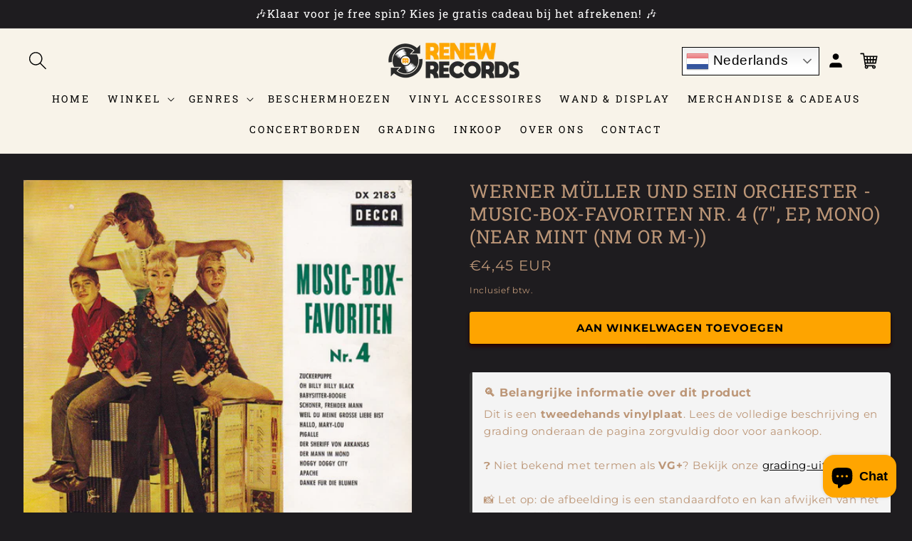

--- FILE ---
content_type: text/css
request_url: https://www.renewrecords.nl/cdn/shop/t/36/assets/custom.css?v=7032017789860455741766818586
body_size: 12103
content:
.slick-slider{position:relative;display:block;box-sizing:border-box;-webkit-user-select:none;-moz-user-select:none;-ms-user-select:none;user-select:none;-webkit-touch-callout:none;-khtml-user-select:none;-ms-touch-action:pan-y;touch-action:pan-y;-webkit-tap-highlight-color:transparent}.slick-list{position:relative;display:block;overflow:hidden;margin:0;padding:0}.slick-list:focus{outline:0}.slick-list.dragging{cursor:pointer;cursor:hand}.slick-slider .slick-list,.slick-slider .slick-track{-webkit-transform:translate3d(0,0,0);-moz-transform:translate3d(0,0,0);-ms-transform:translate3d(0,0,0);-o-transform:translate3d(0,0,0);transform:translateZ(0)}.slick-track{position:relative;top:0;left:0;display:block;margin-left:auto;margin-right:auto}.slick-track:after,.slick-track:before{display:table;content:""}.slick-track:after{clear:both}.slick-loading .slick-track{visibility:hidden}.slick-slide{display:none;float:left;height:100%;min-height:1px}[dir=rtl] .slick-slide{float:right}.slick-slide img{display:block}.slick-slide.slick-loading img{display:none}.slick-slide.dragging img{pointer-events:none}.slick-initialized .slick-slide{display:block}.slick-loading .slick-slide{visibility:hidden}.slick-vertical .slick-slide{display:block;height:auto;border:1px solid transparent}.slick-arrow.slick-hidden{display:none}@charset "UTF-8";.slick-loading .slick-list{background:#fff url(ajax-loader.gif) center center no-repeat}@font-face{font-family:slick;font-weight:400;font-style:normal;src:url(fonts/slick.eot);src:url(fonts/slick.eot?#iefix) format("embedded-opentype"),url(fonts/slick.woff) format("woff"),url(fonts/slick.ttf) format("truetype"),url(fonts/slick.svg#slick) format("svg")}.slick-next,.slick-prev{font-size:0;line-height:0;position:absolute;top:50%;display:block;width:20px;height:20px;padding:0;-webkit-transform:translate(0,-50%);-ms-transform:translate(0,-50%);transform:translateY(-50%);cursor:pointer;color:transparent;border:none;outline:0;background:0 0}.slick-next:focus,.slick-next:hover,.slick-prev:focus,.slick-prev:hover{color:transparent;outline:0;background:0 0}.slick-next:focus:before,.slick-next:hover:before,.slick-prev:focus:before,.slick-prev:hover:before{opacity:1}.slick-next.slick-disabled:before,.slick-prev.slick-disabled:before{opacity:.25}.slick-next:before,.slick-prev:before{font-family:slick;font-size:20px;line-height:1;opacity:.75;color:#fff;-webkit-font-smoothing:antialiased;-moz-osx-font-smoothing:grayscale}.slick-prev{left:-25px}[dir=rtl] .slick-prev{right:-25px;left:auto}.slick-prev:before{content:"\2190"}[dir=rtl] .slick-prev:before{content:"\2192"}.slick-next{right:-25px}[dir=rtl] .slick-next{right:auto;left:-25px}.slick-next:before{content:"\2192"}[dir=rtl] .slick-next:before{content:"\2190"}.slick-dotted.slick-slider{margin-bottom:30px}.slick-dots{position:absolute;bottom:-25px;display:block;width:100%;padding:0;margin:0;list-style:none;text-align:center}.slick-dots li{position:relative;display:inline-block;width:20px;height:20px;margin:0 5px;padding:0;cursor:pointer}.slick-dots li button{font-size:0;line-height:0;display:block;width:20px;height:20px;padding:5px;cursor:pointer;color:transparent;border:0;outline:0;background:0 0}.slick-dots li button:focus,.slick-dots li button:hover{outline:0}.slick-dots li button:focus:before,.slick-dots li button:hover:before{opacity:1}.slick-dots li button:before{font-family:slick;font-size:6px;line-height:20px;position:absolute;top:0;left:0;width:20px;height:20px;content:"\2022";text-align:center;opacity:.25;color:#000;-webkit-font-smoothing:antialiased;-moz-osx-font-smoothing:grayscale}.slick-dots li.slick-active button:before{opacity:.75;color:#000}:root{--f-spinner-width: 36px;--f-spinner-height: 36px;--f-spinner-color-1: rgba(0, 0, 0, .1);--f-spinner-color-2: rgba(17, 24, 28, .8);--f-spinner-stroke: 2.75}.f-spinner{margin:auto;padding:0;width:var(--f-spinner-width);height:var(--f-spinner-height)}.f-spinner svg{width:100%;height:100%;vertical-align:top;animation:f-spinner-rotate 2s linear infinite}.f-spinner svg *{stroke-width:var(--f-spinner-stroke);fill:none}.f-spinner svg *:first-child{stroke:var(--f-spinner-color-1)}.f-spinner svg *:last-child{stroke:var(--f-spinner-color-2);animation:f-spinner-dash 2s ease-in-out infinite}@keyframes f-spinner-rotate{to{transform:rotate(360deg)}}@keyframes f-spinner-dash{0%{stroke-dasharray:1,150;stroke-dashoffset:0}50%{stroke-dasharray:90,150;stroke-dashoffset:-35}to{stroke-dasharray:90,150;stroke-dashoffset:-124}}.f-throwOutUp{animation:var(--f-throw-out-duration, .175s) ease-out both f-throwOutUp}.f-throwOutDown{animation:var(--f-throw-out-duration, .175s) ease-out both f-throwOutDown}@keyframes f-throwOutUp{to{transform:translate3d(0,calc(var(--f-throw-out-distance, 150px) * -1),0);opacity:0}}@keyframes f-throwOutDown{to{transform:translate3d(0,var(--f-throw-out-distance, 150px),0);opacity:0}}.f-zoomInUp{animation:var(--f-transition-duration, .2s) ease .1s both f-zoomInUp}.f-zoomOutDown{animation:var(--f-transition-duration, .2s) ease both f-zoomOutDown}@keyframes f-zoomInUp{0%{transform:scale(.975) translate3d(0,16px,0);opacity:0}to{transform:scale(1) translateZ(0);opacity:1}}@keyframes f-zoomOutDown{to{transform:scale(.975) translate3d(0,16px,0);opacity:0}}.f-fadeIn{animation:var(--f-transition-duration, .2s) var(--f-transition-easing, ease) var(--f-transition-delay, 0s) both f-fadeIn;z-index:2}.f-fadeOut{animation:var(--f-transition-duration, .2s) var(--f-transition-easing, ease) var(--f-transition-delay, 0s) both f-fadeOut;z-index:1}@keyframes f-fadeIn{0%{opacity:0}to{opacity:1}}@keyframes f-fadeOut{to{opacity:0}}.f-fadeFastIn{animation:var(--f-transition-duration, .2s) ease-out both f-fadeFastIn;z-index:2}.f-fadeFastOut{animation:var(--f-transition-duration, .1s) ease-out both f-fadeFastOut;z-index:2}@keyframes f-fadeFastIn{0%{opacity:.75}to{opacity:1}}@keyframes f-fadeFastOut{to{opacity:0}}.f-fadeSlowIn{animation:var(--f-transition-duration, .5s) ease both f-fadeSlowIn;z-index:2}.f-fadeSlowOut{animation:var(--f-transition-duration, .5s) ease both f-fadeSlowOut;z-index:1}@keyframes f-fadeSlowIn{0%{opacity:0}to{opacity:1}}@keyframes f-fadeSlowOut{to{opacity:0}}.f-crossfadeIn{animation:var(--f-transition-duration, .2s) ease-out both f-crossfadeIn;z-index:2}.f-crossfadeOut{animation:calc(var(--f-transition-duration, .2s)*.5) linear .1s both f-crossfadeOut;z-index:1}@keyframes f-crossfadeIn{0%{opacity:0}to{opacity:1}}@keyframes f-crossfadeOut{to{opacity:0}}.f-slideIn.from-next{animation:var(--f-transition-duration, .85s) cubic-bezier(.16,1,.3,1) f-slideInNext}.f-slideIn.from-prev{animation:var(--f-transition-duration, .85s) cubic-bezier(.16,1,.3,1) f-slideInPrev}.f-slideOut.to-next{animation:var(--f-transition-duration, .85s) cubic-bezier(.16,1,.3,1) f-slideOutNext}.f-slideOut.to-prev{animation:var(--f-transition-duration, .85s) cubic-bezier(.16,1,.3,1) f-slideOutPrev}@keyframes f-slideInPrev{0%{transform:translate(100%)}to{transform:translateZ(0)}}@keyframes f-slideInNext{0%{transform:translate(-100%)}to{transform:translateZ(0)}}@keyframes f-slideOutNext{to{transform:translate(-100%)}}@keyframes f-slideOutPrev{to{transform:translate(100%)}}.f-classicIn.from-next{animation:var(--f-transition-duration, .85s) cubic-bezier(.16,1,.3,1) f-classicInNext;z-index:2}.f-classicIn.from-prev{animation:var(--f-transition-duration, .85s) cubic-bezier(.16,1,.3,1) f-classicInPrev;z-index:2}.f-classicOut.to-next{animation:var(--f-transition-duration, .85s) cubic-bezier(.16,1,.3,1) f-classicOutNext;z-index:1}.f-classicOut.to-prev{animation:var(--f-transition-duration, .85s) cubic-bezier(.16,1,.3,1) f-classicOutPrev;z-index:1}@keyframes f-classicInNext{0%{transform:translate(-75px);opacity:0}to{transform:translateZ(0);opacity:1}}@keyframes f-classicInPrev{0%{transform:translate(75px);opacity:0}to{transform:translateZ(0);opacity:1}}@keyframes f-classicOutNext{to{transform:translate(-75px);opacity:0}}@keyframes f-classicOutPrev{to{transform:translate(75px);opacity:0}}:root{--f-button-width: 40px;--f-button-height: 40px;--f-button-border: 0;--f-button-border-radius: 0;--f-button-color: #374151;--f-button-bg: #f8f8f8;--f-button-hover-bg: #e0e0e0;--f-button-active-bg: #d0d0d0;--f-button-shadow: none;--f-button-transition: all .15s ease;--f-button-transform: none;--f-button-svg-width: 20px;--f-button-svg-height: 20px;--f-button-svg-stroke-width: 1.5;--f-button-svg-fill: none;--f-button-svg-filter: none;--f-button-svg-disabled-opacity: .65}.f-button{display:flex;justify-content:center;align-items:center;box-sizing:content-box;position:relative;margin:0;padding:0;width:var(--f-button-width);height:var(--f-button-height);border:var(--f-button-border);border-radius:var(--f-button-border-radius);color:var(--f-button-color);background:var(--f-button-bg);box-shadow:var(--f-button-shadow);pointer-events:all;cursor:pointer;transition:var(--f-button-transition)}@media (hover: hover){.f-button:hover:not([disabled]){color:var(--f-button-hover-color);background-color:var(--f-button-hover-bg)}}.f-button:active:not([disabled]){background-color:var(--f-button-active-bg)}.f-button:focus:not(:focus-visible){outline:none}.f-button:focus-visible{outline:none;box-shadow:inset 0 0 0 var(--f-button-outline, 2px) var(--f-button-outline-color, var(--f-button-color))}.f-button svg{width:var(--f-button-svg-width);height:var(--f-button-svg-height);fill:var(--f-button-svg-fill);stroke:currentColor;stroke-width:var(--f-button-svg-stroke-width);stroke-linecap:round;stroke-linejoin:round;transition:opacity .15s ease;transform:var(--f-button-transform);filter:var(--f-button-svg-filter);pointer-events:none}.f-button[disabled]{cursor:default}.f-button[disabled] svg{opacity:var(--f-button-svg-disabled-opacity)}.f-carousel__nav .f-button.is-prev,.f-carousel__nav .f-button.is-next,.fancybox__nav .f-button.is-prev,.fancybox__nav .f-button.is-next{position:absolute;z-index:1}.is-horizontal .f-carousel__nav .f-button.is-prev,.is-horizontal .f-carousel__nav .f-button.is-next,.is-horizontal .fancybox__nav .f-button.is-prev,.is-horizontal .fancybox__nav .f-button.is-next{top:50%;transform:translateY(-50%)}.is-horizontal .f-carousel__nav .f-button.is-prev,.is-horizontal .fancybox__nav .f-button.is-prev{left:var(--f-button-prev-pos)}.is-horizontal .f-carousel__nav .f-button.is-next,.is-horizontal .fancybox__nav .f-button.is-next{right:var(--f-button-next-pos)}.is-horizontal.is-rtl .f-carousel__nav .f-button.is-prev,.is-horizontal.is-rtl .fancybox__nav .f-button.is-prev{left:auto;right:var(--f-button-next-pos)}.is-horizontal.is-rtl .f-carousel__nav .f-button.is-next,.is-horizontal.is-rtl .fancybox__nav .f-button.is-next{right:auto;left:var(--f-button-prev-pos)}.is-vertical .f-carousel__nav .f-button.is-prev,.is-vertical .f-carousel__nav .f-button.is-next,.is-vertical .fancybox__nav .f-button.is-prev,.is-vertical .fancybox__nav .f-button.is-next{top:auto;left:50%;transform:translate(-50%)}.is-vertical .f-carousel__nav .f-button.is-prev,.is-vertical .fancybox__nav .f-button.is-prev{top:var(--f-button-next-pos)}.is-vertical .f-carousel__nav .f-button.is-next,.is-vertical .fancybox__nav .f-button.is-next{bottom:var(--f-button-next-pos)}.is-vertical .f-carousel__nav .f-button.is-prev svg,.is-vertical .f-carousel__nav .f-button.is-next svg,.is-vertical .fancybox__nav .f-button.is-prev svg,.is-vertical .fancybox__nav .f-button.is-next svg{transform:rotate(90deg)}.f-carousel__nav .f-button:disabled,.fancybox__nav .f-button:disabled{pointer-events:none}html.with-fancybox{width:auto;overflow:visible;scroll-behavior:auto}html.with-fancybox body{touch-action:none}html.with-fancybox body.hide-scrollbar{width:auto;margin-right:calc(var(--fancybox-body-margin, 0px) + var(--fancybox-scrollbar-compensate, 0px));overflow:hidden!important;overscroll-behavior-y:none}.fancybox__container{--fancybox-color: #dbdbdb;--fancybox-hover-color: #fff;--fancybox-bg: rgba(24, 24, 27, .98);--fancybox-slide-gap: 10px;--f-spinner-width: 50px;--f-spinner-height: 50px;--f-spinner-color-1: rgba(255, 255, 255, .1);--f-spinner-color-2: #bbb;--f-spinner-stroke: 3.65;position:fixed;top:0;left:0;bottom:0;right:0;direction:ltr;display:flex;flex-direction:column;box-sizing:border-box;margin:0;padding:0;color:#f8f8f8;-webkit-tap-highlight-color:rgba(0,0,0,0);overflow:visible;z-index:var(--fancybox-zIndex, 1050);outline:none;transform-origin:top left;-webkit-text-size-adjust:100%;-moz-text-size-adjust:none;-ms-text-size-adjust:100%;text-size-adjust:100%;overscroll-behavior-y:contain}.fancybox__container *,.fancybox__container *:before,.fancybox__container *:after{box-sizing:inherit}.fancybox__container::backdrop{background-color:#0000}.fancybox__backdrop{position:fixed;top:0;left:0;bottom:0;right:0;z-index:-1;background:var(--fancybox-bg);opacity:var(--fancybox-opacity, 1);will-change:opacity}.fancybox__carousel{position:relative;box-sizing:border-box;flex:1;min-height:0;z-index:10;overflow-y:visible;overflow-x:clip}.fancybox__viewport{width:100%;height:100%}.fancybox__viewport.is-draggable{cursor:move;cursor:grab}.fancybox__viewport.is-dragging{cursor:move;cursor:grabbing}.fancybox__track{display:flex;margin:0 auto;height:100%}.fancybox__slide{flex:0 0 auto;position:relative;display:flex;flex-direction:column;align-items:center;width:100%;height:100%;margin:0 var(--fancybox-slide-gap) 0 0;padding:4px;overflow:auto;overscroll-behavior:contain;transform:translateZ(0);backface-visibility:hidden}.fancybox__container:not(.is-compact) .fancybox__slide.has-close-btn{padding-top:40px}.fancybox__slide.has-iframe,.fancybox__slide.has-video,.fancybox__slide.has-html5video,.fancybox__slide.has-image{overflow:hidden}.fancybox__slide.has-image.is-animating,.fancybox__slide.has-image.is-selected{overflow:visible}.fancybox__slide:before,.fancybox__slide:after{content:"";flex:0 0 0;margin:auto}.fancybox__backdrop:empty,.fancybox__viewport:empty,.fancybox__track:empty,.fancybox__slide:empty{display:block}.fancybox__content{align-self:center;display:flex;flex-direction:column;position:relative;margin:0;padding:2rem;max-width:100%;color:var(--fancybox-content-color, #374151);background:var(--fancybox-content-bg, #fff);cursor:default;border-radius:0;z-index:20}.is-loading .fancybox__content{opacity:0}.is-draggable .fancybox__content{cursor:move;cursor:grab}.can-zoom_in .fancybox__content{cursor:zoom-in}.can-zoom_out .fancybox__content{cursor:zoom-out}.is-dragging .fancybox__content{cursor:move;cursor:grabbing}.fancybox__content [data-selectable],.fancybox__content [contenteditable]{cursor:auto}.fancybox__slide.has-image>.fancybox__content{padding:0;background:#0000;min-height:1px;background-repeat:no-repeat;background-size:contain;background-position:center center;transition:none;transform:translateZ(0);backface-visibility:hidden}.fancybox__slide.has-image>.fancybox__content>picture>img{width:100%;height:auto;max-height:100%}.is-animating .fancybox__content,.is-dragging .fancybox__content{will-change:transform,width,height}.fancybox-image{margin:auto;display:block;width:100%;height:100%;min-height:0;object-fit:contain;-webkit-user-select:none;user-select:none;filter:blur(0px)}.fancybox__caption{align-self:center;max-width:100%;flex-shrink:0;margin:0;padding:14px 0 4px;overflow-wrap:anywhere;line-height:1.375;color:var(--fancybox-color, currentColor);opacity:var(--fancybox-opacity, 1);cursor:auto;visibility:visible}.is-loading .fancybox__caption,.is-closing .fancybox__caption{opacity:0;visibility:hidden}.is-compact .fancybox__caption{padding-bottom:0}.f-button.is-close-btn{--f-button-svg-stroke-width: 2;position:absolute;top:0;right:8px;z-index:40}.fancybox__content>.f-button.is-close-btn{--f-button-width: 34px;--f-button-height: 34px;--f-button-border-radius: 4px;--f-button-color: var(--fancybox-color, #fff);--f-button-hover-color: var(--fancybox-color, #fff);--f-button-bg: transparent;--f-button-hover-bg: transparent;--f-button-active-bg: transparent;--f-button-svg-width: 22px;--f-button-svg-height: 22px;position:absolute;top:-38px;right:0;opacity:.75}.is-loading .fancybox__content>.f-button.is-close-btn{visibility:hidden}.is-zooming-out .fancybox__content>.f-button.is-close-btn{visibility:hidden}.fancybox__content>.f-button.is-close-btn:hover{opacity:1}.fancybox__footer{padding:0;margin:0;position:relative}.fancybox__footer .fancybox__caption{width:100%;padding:24px;opacity:var(--fancybox-opacity, 1);transition:all .25s ease}.is-compact .fancybox__footer{position:absolute;bottom:0;left:0;right:0;z-index:20;background:#18181b80}.is-compact .fancybox__footer .fancybox__caption{padding:12px}.is-compact .fancybox__content>.f-button.is-close-btn{--f-button-border-radius: 50%;--f-button-color: #fff;--f-button-hover-color: #fff;--f-button-outline-color: #000;--f-button-bg: rgba(0, 0, 0, .6);--f-button-active-bg: rgba(0, 0, 0, .6);--f-button-hover-bg: rgba(0, 0, 0, .6);--f-button-svg-width: 18px;--f-button-svg-height: 18px;--f-button-svg-filter: none;top:5px;right:5px}.fancybox__nav{--f-button-width: 50px;--f-button-height: 50px;--f-button-border: 0;--f-button-border-radius: 50%;--f-button-color: var(--fancybox-color);--f-button-hover-color: var(--fancybox-hover-color);--f-button-bg: transparent;--f-button-hover-bg: rgba(24, 24, 27, .3);--f-button-active-bg: rgba(24, 24, 27, .5);--f-button-shadow: none;--f-button-transition: all .15s ease;--f-button-transform: none;--f-button-svg-width: 26px;--f-button-svg-height: 26px;--f-button-svg-stroke-width: 2.5;--f-button-svg-fill: none;--f-button-svg-filter: drop-shadow(1px 1px 1px rgba(24, 24, 27, .5));--f-button-svg-disabled-opacity: .65;--f-button-next-pos: 1rem;--f-button-prev-pos: 1rem;opacity:var(--fancybox-opacity, 1)}.fancybox__nav .f-button:before{position:absolute;content:"";top:-30px;right:-20px;left:-20px;bottom:-30px;z-index:1}.is-idle .fancybox__nav{animation:.15s ease-out both f-fadeOut}.is-idle.is-compact .fancybox__footer{pointer-events:none;animation:.15s ease-out both f-fadeOut}.fancybox__slide>.f-spinner{position:absolute;top:50%;left:50%;margin:var(--f-spinner-top, calc(var(--f-spinner-width) * -.5)) 0 0 var(--f-spinner-left, calc(var(--f-spinner-height) * -.5));z-index:30;cursor:pointer}.fancybox-protected{position:absolute;top:0;left:0;right:0;bottom:0;z-index:40;-webkit-user-select:none;user-select:none}.fancybox-ghost{position:absolute;top:0;left:0;width:100%;height:100%;min-height:0;object-fit:contain;z-index:40;-webkit-user-select:none;user-select:none;pointer-events:none}.fancybox-focus-guard{outline:none;opacity:0;position:fixed;pointer-events:none}.fancybox__container:not([aria-hidden]){opacity:0}.fancybox__container.is-animated[aria-hidden=false]>*:not(.fancybox__backdrop,.fancybox__carousel),.fancybox__container.is-animated[aria-hidden=false] .fancybox__carousel>*:not(.fancybox__viewport),.fancybox__container.is-animated[aria-hidden=false] .fancybox__slide>*:not(.fancybox__content){animation:var(--f-interface-enter-duration, .25s) ease .1s backwards f-fadeIn}.fancybox__container.is-animated[aria-hidden=false] .fancybox__backdrop{animation:var(--f-backdrop-enter-duration, .35s) ease backwards f-fadeIn}.fancybox__container.is-animated[aria-hidden=true]>*:not(.fancybox__backdrop,.fancybox__carousel),.fancybox__container.is-animated[aria-hidden=true] .fancybox__carousel>*:not(.fancybox__viewport),.fancybox__container.is-animated[aria-hidden=true] .fancybox__slide>*:not(.fancybox__content){animation:var(--f-interface-exit-duration, .15s) ease forwards f-fadeOut}.fancybox__container.is-animated[aria-hidden=true] .fancybox__backdrop{animation:var(--f-backdrop-exit-duration, .35s) ease forwards f-fadeOut}.has-iframe .fancybox__content,.has-map .fancybox__content,.has-pdf .fancybox__content,.has-youtube .fancybox__content,.has-vimeo .fancybox__content,.has-html5video .fancybox__content{max-width:100%;flex-shrink:1;min-height:1px;overflow:visible}.has-iframe .fancybox__content,.has-map .fancybox__content,.has-pdf .fancybox__content{width:calc(100% - 120px);height:90%}.fancybox__container.is-compact .has-iframe .fancybox__content,.fancybox__container.is-compact .has-map .fancybox__content,.fancybox__container.is-compact .has-pdf .fancybox__content{width:100%;height:100%}.has-youtube .fancybox__content,.has-vimeo .fancybox__content,.has-html5video .fancybox__content{width:960px;height:540px;max-width:100%;max-height:100%}.has-map .fancybox__content,.has-pdf .fancybox__content,.has-youtube .fancybox__content,.has-vimeo .fancybox__content,.has-html5video .fancybox__content{padding:0;background:#18181be6;color:#fff}.has-map .fancybox__content{background:#e5e3df}.fancybox__html5video,.fancybox__iframe{border:0;display:block;height:100%;width:100%;background:#0000}.fancybox-placeholder{border:0!important;clip:rect(1px,1px,1px,1px)!important;-webkit-clip-path:inset(50%)!important;clip-path:inset(50%)!important;height:1px!important;margin:-1px!important;overflow:hidden!important;padding:0!important;position:absolute!important;width:1px!important;white-space:nowrap!important}.f-carousel__thumbs{--f-thumb-width: 96px;--f-thumb-height: 72px;--f-thumb-outline: 0;--f-thumb-outline-color: #5eb0ef;--f-thumb-opacity: 1;--f-thumb-hover-opacity: 1;--f-thumb-selected-opacity: 1;--f-thumb-border-radius: 2px;--f-thumb-offset: 0px;--f-button-next-pos: 0;--f-button-prev-pos: 0}.f-carousel__thumbs.is-classic{--f-thumb-gap: 8px;--f-thumb-opacity: .5;--f-thumb-hover-opacity: 1;--f-thumb-selected-opacity: 1}.f-carousel__thumbs.is-modern{--f-thumb-gap: 4px;--f-thumb-extra-gap: 16px;--f-thumb-clip-width: 46px}.f-thumbs{position:relative;flex:0 0 auto;margin:0;overflow:hidden;-webkit-tap-highlight-color:rgba(0,0,0,0);-webkit-user-select:none;user-select:none;perspective:1000px;transform:translateZ(0)}.f-thumbs .f-spinner{position:absolute;top:0;left:0;width:100%;height:100%;border-radius:2px;background-image:linear-gradient(#ebeff2,#e2e8f0);z-index:-1}.f-thumbs .f-spinner svg{display:none}.f-thumbs.is-vertical{height:100%}.f-thumbs__viewport{width:100%;height:auto;overflow:hidden;transform:translateZ(0)}.f-thumbs__track{display:flex}.f-thumbs__slide{position:relative;flex:0 0 auto;box-sizing:content-box;display:flex;align-items:center;justify-content:center;padding:0;margin:0;width:var(--f-thumb-width);height:var(--f-thumb-height);overflow:visible;cursor:pointer}.f-thumbs__slide.is-loading img{opacity:0}.is-classic .f-thumbs__viewport{height:100%}.is-modern .f-thumbs__track{width:max-content}.is-modern .f-thumbs__track:before{content:"";position:absolute;top:0;bottom:0;left:calc((var(--f-thumb-clip-width, 0))*-.5);width:calc(var(--width, 0)*1px + var(--f-thumb-clip-width, 0));cursor:pointer}.is-modern .f-thumbs__slide{width:var(--f-thumb-clip-width);transform:translate3d(calc(var(--shift, 0) * -1px),0,0);transition:none;pointer-events:none}.is-modern.is-resting .f-thumbs__slide{transition:transform .33s ease}.is-modern.is-resting .f-thumbs__slide__button{transition:clip-path .33s ease}.is-using-tab .is-modern .f-thumbs__slide:focus-within{filter:drop-shadow(-1px 0px 0px var(--f-thumb-outline-color)) drop-shadow(2px 0px 0px var(--f-thumb-outline-color)) drop-shadow(0px -1px 0px var(--f-thumb-outline-color)) drop-shadow(0px 2px 0px var(--f-thumb-outline-color))}.f-thumbs__slide__button{-webkit-appearance:none;appearance:none;width:var(--f-thumb-width);height:100%;margin:0 -100%;padding:0;border:0;position:relative;border-radius:var(--f-thumb-border-radius);overflow:hidden;background:#0000;outline:none;cursor:pointer;pointer-events:auto;touch-action:manipulation;opacity:var(--f-thumb-opacity);transition:opacity .2s ease}.f-thumbs__slide__button:hover{opacity:var(--f-thumb-hover-opacity)}.f-thumbs__slide__button:focus:not(:focus-visible){outline:none}.f-thumbs__slide__button:focus-visible{outline:none;opacity:var(--f-thumb-selected-opacity)}.is-modern .f-thumbs__slide__button{--clip-path: inset( 0 calc( ((var(--f-thumb-width, 0) - var(--f-thumb-clip-width, 0))) * (1 - var(--progress, 0)) * .5 ) round var(--f-thumb-border-radius, 0) );clip-path:var(--clip-path)}.is-classic .is-nav-selected .f-thumbs__slide__button{opacity:var(--f-thumb-selected-opacity)}.is-classic .is-nav-selected .f-thumbs__slide__button:after{content:"";position:absolute;top:0;left:0;right:0;height:auto;bottom:0;border:var(--f-thumb-outline, 0) solid var(--f-thumb-outline-color, transparent);border-radius:var(--f-thumb-border-radius);animation:f-fadeIn .2s ease-out;z-index:10}.f-thumbs__slide__img{overflow:hidden;position:absolute;top:0;right:0;bottom:0;left:0;width:100%;height:100%;margin:0;padding:var(--f-thumb-offset);box-sizing:border-box;pointer-events:none;object-fit:cover;border-radius:var(--f-thumb-border-radius)}.f-thumbs.is-horizontal .f-thumbs__track{padding:8px 0 12px}.f-thumbs.is-horizontal .f-thumbs__slide{margin:0 var(--f-thumb-gap) 0 0}.f-thumbs.is-vertical .f-thumbs__track{flex-wrap:wrap;padding:0 8px}.f-thumbs.is-vertical .f-thumbs__slide{margin:0 0 var(--f-thumb-gap) 0}.fancybox__thumbs{--f-thumb-width: 96px;--f-thumb-height: 72px;--f-thumb-border-radius: 2px;--f-thumb-outline: 2px;--f-thumb-outline-color: #ededed;position:relative;opacity:var(--fancybox-opacity, 1);transition:max-height .35s cubic-bezier(.23,1,.32,1)}.fancybox__thumbs.is-classic{--f-thumb-gap: 8px;--f-thumb-opacity: .5;--f-thumb-hover-opacity: 1}.fancybox__thumbs.is-classic .f-spinner{background-image:linear-gradient(#ffffff1a,#ffffff0d)}.fancybox__thumbs.is-modern{--f-thumb-gap: 4px;--f-thumb-extra-gap: 16px;--f-thumb-clip-width: 46px;--f-thumb-opacity: 1;--f-thumb-hover-opacity: 1}.fancybox__thumbs.is-modern .f-spinner{background-image:linear-gradient(#ffffff1a,#ffffff0d)}.fancybox__thumbs.is-horizontal{padding:0 var(--f-thumb-gap)}.fancybox__thumbs.is-vertical{padding:var(--f-thumb-gap) 0}.is-compact .fancybox__thumbs{--f-thumb-width: 64px;--f-thumb-clip-width: 32px;--f-thumb-height: 48px;--f-thumb-extra-gap: 10px}.fancybox__thumbs.is-masked{max-height:0px!important}.is-closing .fancybox__thumbs{transition:none!important}.fancybox__toolbar{--f-progress-color: var(--fancybox-color, rgba(255, 255, 255, .94));--f-button-width: 46px;--f-button-height: 46px;--f-button-color: var(--fancybox-color);--f-button-hover-color: var(--fancybox-hover-color);--f-button-bg: rgba(24, 24, 27, .65);--f-button-hover-bg: rgba(70, 70, 73, .65);--f-button-active-bg: rgba(90, 90, 93, .65);--f-button-border-radius: 0;--f-button-svg-width: 24px;--f-button-svg-height: 24px;--f-button-svg-stroke-width: 1.5;--f-button-svg-filter: drop-shadow(1px 1px 1px rgba(24, 24, 27, .15));--f-button-svg-fill: none;--f-button-svg-disabled-opacity: .65;display:flex;flex-direction:row;justify-content:space-between;margin:0;padding:0;font-family:-apple-system,BlinkMacSystemFont,Segoe UI Adjusted,Segoe UI,Liberation Sans,sans-serif;color:var(--fancybox-color, currentColor);opacity:var(--fancybox-opacity, 1);text-shadow:var(--fancybox-toolbar-text-shadow, 1px 1px 1px rgba(0, 0, 0, .5));pointer-events:none;z-index:20}.fancybox__toolbar :focus-visible{z-index:1}.fancybox__toolbar.is-absolute,.is-compact .fancybox__toolbar{position:absolute;top:0;left:0;right:0}.is-idle .fancybox__toolbar{pointer-events:none;animation:.15s ease-out both f-fadeOut}.fancybox__toolbar__column{display:flex;flex-direction:row;flex-wrap:wrap;align-content:flex-start}.fancybox__toolbar__column.is-left,.fancybox__toolbar__column.is-right{flex-grow:1;flex-basis:0}.fancybox__toolbar__column.is-right{display:flex;justify-content:flex-end;flex-wrap:nowrap}.fancybox__infobar{padding:0 5px;line-height:var(--f-button-height);text-align:center;font-size:17px;font-variant-numeric:tabular-nums;-webkit-font-smoothing:subpixel-antialiased;cursor:default;-webkit-user-select:none;user-select:none}.fancybox__infobar span{padding:0 5px}.fancybox__infobar:not(:first-child):not(:last-child){background:var(--f-button-bg)}[data-fancybox-toggle-slideshow]{position:relative}[data-fancybox-toggle-slideshow] .f-progress{height:100%;opacity:.3}[data-fancybox-toggle-slideshow] svg g:first-child{display:flex}[data-fancybox-toggle-slideshow] svg g:last-child{display:none}.has-slideshow [data-fancybox-toggle-slideshow] svg g:first-child{display:none}.has-slideshow [data-fancybox-toggle-slideshow] svg g:last-child{display:flex}[data-fancybox-toggle-fullscreen] svg g:first-child{display:flex}[data-fancybox-toggle-fullscreen] svg g:last-child{display:none}:fullscreen [data-fancybox-toggle-fullscreen] svg g:first-child{display:none}:fullscreen [data-fancybox-toggle-fullscreen] svg g:last-child{display:flex}.f-progress{position:absolute;top:0;left:0;right:0;height:3px;transform:scaleX(0);transform-origin:0;transition-property:transform;transition-timing-function:linear;background:var(--f-progress-color, var(--f-carousel-theme-color, #0091ff));z-index:30;-webkit-user-select:none;user-select:none;pointer-events:none}.page-width-full-padding-true.page-width-full{padding:0}.flex-grid__item{overflow:hidden}.promo-grid__content.enable-scrolling-true{flex-direction:column;justify-content:space-between;display:flex;height:100%;padding:6px 0}.f-promotion.items-center{display:flex;align-items:center}.masonry{display:flex;flex-wrap:wrap;justify-content:center;gap:10px}.f-promotion__item.f-promotion--announcement{margin:0 10px}.adjust-columns-5 .gallery-image-wrapper{width:calc(20% - 10px)}.adjust-columns-4 .gallery-image-wrapper{width:calc(25% - 10px)}.adjust-columns-3 .gallery-image-wrapper{width:calc(33.33% - 10px)}.adjust-columns-2 .gallery-image-wrapper{width:calc(50% - 10px)}.gallery-image-wrapper img{max-width:100%}.feature-row-wrapper .feature-row__text{display:flex;flex-direction:column;justify-content:center;flex:0 1 50%;max-width:50%;padding:30px 60px}.image-flex img{max-width:100%}.image-flex-center{max-width:600px}.video-container{position:relative}.internal-video{display:block;position:relative;z-index:0}.video-container video{width:100%;max-width:100%;height:auto;border-radius:10px}.internal-video__play{position:absolute;top:0;left:0;height:100%;width:100%;display:flex;align-items:center;justify-content:center;background:none;border:none;outline:none;z-index:1;cursor:pointer}.play-button{width:5rem;height:5rem;display:flex;justify-content:center;align-items:center;border-radius:50%;position:relative;z-index:0;background:#f46969;outline:none;border:none;cursor:pointer}.play-button svg{color:#fff;height:50%;width:100%}.swiper-wrapper{position:relative;width:100%;height:100%;z-index:1;display:flex;transition-property:transform;box-sizing:content-box}.video__item-image-wrapper{width:100%;text-align:left;position:relative;height:auto;display:flex;flex-direction:column;border-radius:0;transition-property:transform;flex-shrink:0}.video-slider-row-3 .video__item-image-wrapper{max-width:33.33%}.video-slider-row-4 .video__item-image-wrapper{max-width:25%}.video-slider-row-5 .video__item-image-wrapper{max-width:20%}.video-slider-row-6 .video__item-image-wrapper{max-width:16.66%}.video__item-list.video-slider{display:flex;flex-wrap:wrap;justify-content:center}.video__item-list.video-slider.flickity-enabled{display:block}.video__item-image-wrapper{padding:0 10px;overflow:hidden;width:22%;position:relative;display:block}video.carousel-video-ssv{background:#fff;width:100%;border-radius:0}img.carousel-video-play-ssv{width:60px;height:60px;position:absolute;left:0%;right:0%;top:0%;bottom:0%;margin:auto;cursor:pointer}ul.players{display:flex;flex-wrap:wrap}.tooltips{position:relative;margin-left:10px;vertical-align:middle}.tooltips .tooltiptext{visibility:hidden;width:120px;background-color:#fff;color:#fff;text-align:center;border-radius:6px;padding:10px;bottom:28px;position:absolute;z-index:1;left:0}.card__information{padding:15px!important}.tooltips:hover .tooltiptext{visibility:visible}span.tooltiptext img{max-width:100%}ul.players li{width:50%;padding-right:5px}.footer__newsletter #Subscribe{border-radius:10px;font-size:1.6rem;width:110px;position:unset;height:45px;margin-left:5px}.footer__newsletter .newsletter-form__field-wrapper .field__input{width:calc(100% - 118px);border-radius:10px}.footer__newsletter .newsletter-form__field-wrapper .field:after,.footer__newsletter .newsletter-form__field-wrapper .field:before{box-shadow:none}.home-blog-posts .container{padding-bottom:0}.home-blog-posts .slick-slider{margin-bottom:-10px}.home-blog-posts .article-container{min-height:500px;display:flex;-webkit-align-items:stretch;-moz-align-items:stretch;-ms-align-items:stretch;align-items:stretch;background-color:#fbf8f3}.home-blog-posts .article-container>*{width:50%;-webkit-flex-basis:50%;-moz-flex-basis:50%;-ms-flex-basis:50%;flex-basis:50%;display:block;height:100%}.home-blog-posts .image-container{height:0;padding-top:40%;position:relative;margin:0}@media (max-width: 798px){.home-blog-posts .image-container{padding-top:70%}}.home-blog-posts img{object-fit:cover;max-width:none;width:100%;height:100%;position:absolute;top:0;left:0}.home-blog-posts .article-container .text-container{max-width:22rem;margin:auto}.home-blog-posts .article-container .text-container .sub_title{font-size:32px;text-transform:unset!important;line-height:1.31}.home-blog-posts .article-container .text-container .excerpt{font-size:12px;line-height:1.83;margin-top:1rem;margin-bottom:1rem}.index-sectionsss .page-width{max-width:1400px;padding:0}.grid.grid--uniform.home-blog-posts{margin:0}.home-blog-section .slick-slide>div{display:block!important}.home-blog-section ul.slick-dots button{text-indent:-1000px;height:8px;width:8px;padding:0;border-radius:100%;min-height:0;opacity:.5;background:#1f3041;overflow:hidden}.home-blog-section ul.slick-dots li.slick-active button{opacity:1}@media (min-width: 799px){.home-blog-posts .article-container .text-container{padding:100px 10px}.home-blog-section ul.slick-dots{width:7px;position:absolute;top:50%;left:51vw;transform:translateY(-50%);bottom:auto}.home-blog-section ul.slick-dots li{display:block;margin:0;line-height:1em}}@media screen and (max-width: 798px){.home-blog-posts .article-container{flex-direction:column;padding:4.3rem 27px 4rem;min-height:550px}.home-blog-posts .article-container>*{width:100%}.home-blog-section ul.slick-dots{position:absolute;bottom:15px;left:50%;transform:translate(-50%)}.home-blog-posts .slides img{height:auto}.home-blog-posts .article-container .text-container .sub_title{font-size:24px}.home-blog-posts .flex-control-nav{top:auto;flex-direction:row;justify-content:center;align-items:center;left:auto;right:auto;width:100%}.home-blog-posts .article-container .text-container{padding-top:1rem}}.rr-original-section.home-blog-section{position:relative}.rte.featured-row__subtext.text-center{font-size:16px}.rr-original-section.home-blog-section h2{font-weight:600;position:absolute;padding:0;top:-35px;margin:0;z-index:10}@media (min-width: 799px){.rr-original-section.home-blog-section h2{right:calc((100vw - 768px)/2)}}@media (min-width: 960px){.rr-original-section.home-blog-section h2{right:calc((100vw - 960px)/2)}}@media (min-width: 1200px){.rr-original-section.home-blog-section h2{right:calc((100vw - 1125px)/2)}}@media (min-width: 1600px){.rr-original-section.home-blog-section h2{right:100px}}@media (max-width: 798px){.rr-original-section.home-blog-section h2{right:30px}}.rr-original-section.home-blog-section h2 .title-wrap{height:80px;width:82px;text-align:center;text-transform:uppercase;font-size:12px;letter-spacing:.1em;padding:6px 2px 0 4px;border:2px solid;border-radius:100%;display:table-cell;vertical-align:middle;transform:rotate(15deg);line-height:1.4em}.home-blog-posts .article-container .h3{font-size:30px}.home-blog-posts .article-container .text-container .action_button{font-size:11px;margin-top:0;position:relative;background:transparent;color:#000;padding:0}.action_button.new_action_button:after,a.action_button.new_action_button:after{position:absolute;top:100%;left:0;width:100%;height:3px;background-color:#bfd2df;content:"";-webkit-transition:opacity .3s,-webkit-transform .3s;-moz-transition:opacity .3s,-moz-transform .3s;transition:opacity .3s,transform .3s;-webkit-transform:translateY(0);-moz-transform:translateY(0);transform:translateY(0)}.product__title{margin-bottom:10px}.avis-discount-success-code,.avpoptions-container__v2 .avp-text-transform-uppercase{text-transform:uppercase}.avis-discount{margin:20px 0;max-width:100%;display:flex;justify-content:flex-end}.avis-discount-action{display:inline-flex;flex-wrap:wrap;width:404px;max-width:100%;justify-content:flex-start}.avis-discount-active{display:inline-flex;justify-content:space-between;max-width:100%}.avis-discount-input{background-color:#fff!important;color:#333!important;border:1px solid #d5d5d5!important;background-clip:padding-box!important;border-radius:5px!important;display:block!important;-webkit-box-sizing:border-box!important;box-sizing:border-box!important;word-break:normal!important;line-height:inherit!important;padding:13px 11px!important;height:46px!important;width:320px!important;max-width:100%!important;margin:0!important;outline:unset!important}.avis-discount-input:focus{outline:0!important;border-color:#1878b9!important;-webkit-box-shadow:0 0 0 1px #1878b9!important;box-shadow:0 0 0 1px #1878b9!important}.avis-discount-apply.avis-discount-apply-disable{background-color:#c8c8c8;cursor:default}.avis-discount-apply{display:inline-flex;align-items:center;background-color:#1878b9;-webkit-box-shadow:none;box-shadow:none;width:auto;margin-left:12px;white-space:nowrap;cursor:pointer;background-clip:border-box;-webkit-box-sizing:border-box;box-sizing:border-box;border:1px solid transparent;border-radius:5px;color:#fff;font-weight:500;padding:0 16px;text-align:center;position:relative;-moz-user-select:none;-webkit-user-select:none;-ms-user-select:none;-khtml-user-select:none;-o-user-select:none;user-select:none}.avis-discount-success-info{width:auto;border-radius:4px;background-color:#7171711c;color:#323232;font-size:14px;font-weight:600;padding:12px;overflow:hidden;display:flex;align-items:center}.avis-discount-error-info{font-size:14px;color:#e22120}.avis-discount-success-info .avis-svg-coupon{color:#717171;fill:currentColor;width:18px;height:18px;margin-right:5px}.avis-btn-progress{position:relative!important;background-position:center!important;background-repeat:no-repeat!important;background-size:30px!important;color:transparent!important;background-image:url("data:image/svg+xml,%3Csvg xmlns='http://www.w3.org/2000/svg' xmlns:xlink='http://www.w3.org/1999/xlink' style='margin:auto;display:block;' width='200px' height='200px' viewBox='0 0 100 100' preserveAspectRatio='xMidYMid'%3E%3Ccircle cx='50' cy='50' r='32' stroke-width='8' stroke='%23989898' stroke-dasharray='50.26548245743669 50.26548245743669' fill='none' stroke-linecap='round'%3E%3CanimateTransform attributeName='transform' type='rotate' repeatCount='indefinite' dur='1s' keyTimes='0;1' values='0 50 50;360 50 50'%3E%3C/animateTransform%3E%3C/circle%3E%3C/svg%3E")!important}.avis-discount-success-info .avis-svg-close{stroke:#717171e6;fill:currentColor;width:12px;height:12px;margin-left:10px;cursor:pointer}.avis-discount-info{margin:8px 0 4px}.avis-text-decoration,s>.avisplus-cart-item-line-price{text-decoration:line-through;margin-right:1rem}.avis-hide,.avpo-hide,.t4s-sticky-atc.sticky_layout_mb--minimal{display:none!important}.avp-watermark-footer p{margin:0!important;padding:0!important;border:0!important}.avp-watermark-footer{display:flex!important;position:relative!important;margin-top:32px!important}p.avp-watermark-footer-title{color:#6b6b6b9e!important;font-size:14px!important;margin:0!important;-webkit-touch-callout:none!important;-webkit-user-select:none!important;-khtml-user-select:none!important;-moz-user-select:none!important;-ms-user-select:none!important;user-select:none!important}.avp-watermark-footer-icon{width:12px!important;margin:0 5px!important;opacity:.8!important}.avp-watermark-footer-icon:hover+.avp-watermark-footer-text{display:block}.avp-watermark-footer-text{position:absolute;left:24px;top:-28px;display:none;color:#3e3e3e9e!important;margin:unset!important;padding:2px 12px!important;background:#e3e3e3de!important;border-radius:18px!important;font-size:12px!important}.avpoptions-container__v2 a,.avpoptions-container__v2 aside,.avpoptions-container__v2 div,.avpoptions-container__v2 fieldset,.avpoptions-container__v2 img,.avpoptions-container__v2 input,.avpoptions-container__v2 label,.avpoptions-container__v2 li,.avpoptions-container__v2 p,.avpoptions-container__v2 select,.avpoptions-container__v2 span,.avpoptions-container__v2 table,.avpoptions-container__v2 textarea,.avpoptions-container__v2 ul{height:auto;min-height:auto;margin:0;padding:0;border:0;outline:0;font-size:100%;vertical-align:baseline;background:0 0}.avpoptions-container__v2{display:block;width:100%;margin-bottom:14px;margin-top:14px}.avpoptions-container__v2 .avp-columnwidth-33{max-width:33%!important}.avpoptions-container__v2 .avp-columnwidth-50{max-width:50%!important}.avpoptions-container__v2 .avp-columnwidth-65{max-width:65%!important}.avpoptions-container__v2 .avp-columnwidth-100{max-width:100%}.avpoptions-container__v2 .avp-textbold{font-weight:700!important}.avpoptions-container__v2 .avp-textitalic{font-style:italic!important}.avpoptions-container__v2 .avp-textunderline{text-decoration:underline}#avpoptions-container__v2 .ap-options__checkbox-container>span[class*=ap-col] fieldset,#avpoptions-container__v2 .ap-options__radio-container>span[class*=ap-col],#avpoptions-container__v2 .ap-options__swatch-container>span[class*=ap-col] fieldset,#avpoptions-container__v2 .ap-options__swatch-container>span[class*=ap-col]:not(.ap-swatch__multi){display:grid}.avpoptions-container__v2>div.avp-option>span.ap-col__1,.avpoptions-container__v2>div.avp-option>span.ap-col__1 fieldset{grid-template-columns:repeat(1,1fr)}.avpoptions-container__v2>div.avp-option>span.ap-col__2,.avpoptions-container__v2>div.avp-option>span.ap-col__2 fieldset{grid-template-columns:repeat(2,1fr)}.avpoptions-container__v2>div.avp-option>span.ap-col__3,.avpoptions-container__v2>div.avp-option>span.ap-col__3 fieldset{grid-template-columns:repeat(3,1fr)}.avpoptions-container__v2>div.avp-option>span.ap-col__4,.avpoptions-container__v2>div.avp-option>span.ap-col__4 fieldset{grid-template-columns:repeat(4,1fr)}.avpoptions-container__v2 div.avp-columnwidth-50 .apo-colorlabel>span{top:0;min-width:120px}.avpoptions-container__v2 div.avp-columnwidth-33 .apo-colorlabel>span{left:40px;top:0;min-width:64px}.avpoptions-container__v2 div.avp-columnwidth-65 .apo-colorlabel>span{top:0;min-width:172px}.avpoptions-container__v2 .ap-options__checkbox input[type=checkbox],.avpoptions-container__v2 .ap-options__radio input[type=radio]{-webkit-appearance:auto!important;appearance:auto;accent-color:#ad0000;width:17px;height:17px;display:inline-block;clip:unset;opacity:unset;position:unset}.avpoptions-container__v2 fieldset>label{border:0;text-align:unset;padding:0}.avpoptions-container__v2 .ap-tooltip{position:relative;display:inline-block}.avpoptions-container__v2 .ap-label-tooltip label{display:inline;padding-right:4px}.avpoptions-container__v2 .ap-helptext{padding-bottom:8px;font-size:14px;width:100%}.avpoptions-container__v2 .ap-tooltip:hover .ap-tooltip-inner{opacity:1;visibility:visible}.avpoptions-container__v2 .ap-tooltip-inner{position:absolute;bottom:calc(100% + 5px);background:#000;left:-28px;color:#fff;box-shadow:0 6px 30px #00000014;opacity:0;visibility:hidden;transition:.5s ease-in-out;border-radius:5px;font-size:13px;text-align:center;z-index:999;white-space:pre-wrap;padding:7px}.ap-tooltip-inner>p{max-width:350px;min-width:300px;height:100%;margin:0;text-align:justify}.avpoptions-container__v2 .ap-tooltip-inner:after{content:"";position:absolute;top:100%;left:30px;border-width:5px;border-style:solid;border-color:#000 transparent transparent}.avpoptions-container__v2>div>label{display:block;line-height:calc(1 + .5 / var(--font-body-scale));letter-spacing:.5px}.avpoptions-container__v2>div>div.ap-label-tooltip,.avpoptions-container__v2>div>label{margin-bottom:6px;font-size:14px}.avpoptions-container__v2 label.avp-productoptionswatchwrapper{display:inline-block;position:relative;margin-bottom:8px}.avpoptions-container__v2 .avp-productoptionswatchwrapper input[type=checkbox]:checked+.avp-productoptionswatch,.avpoptions-container__v2 .avp-productoptionswatchwrapper input[type=checkbox]:checked+.avp-productoptionswatch-box .avp-productoptionswatch,.avpoptions-container__v2 .avp-productoptionswatchwrapper input[type=radio]:checked+.avp-productoptionswatch,.avpoptions-container__v2 .avp-productoptionswatchwrapper input[type=radio]:checked+.avp-productoptionswatch-box .avp-productoptionswatch{border:1px solid #fff;box-shadow:0 0 0 1px #ad0000}.avpoptions-container__v2 .hover-text .avp-productoptionswatchwrapper .avp-productoptionswatch+span{position:absolute;visibility:hidden;opacity:0;transition:opacity .3s;border-radius:2px;bottom:80%;left:50%;transform:translate(-50%);margin-left:-3px;font-size:12px}.avpoptions-container__v2 .hover-text .avp-productoptionswatchwrapper .avp-productoptionswatch+span:after{content:"";position:absolute;top:100%;left:50%;margin-left:-5px;border-width:5px;border-style:solid;border-color:#333 transparent transparent}.avpoptions-container__v2 .hover-text .avp-productoptionswatchwrapper:hover .avp-productoptionswatch+span{visibility:visible;opacity:1;padding:5px 10px;z-index:1;text-align:center;color:#fff;background-color:#333}.avpoptions-container__v2 div[role=group] span>label:not(label.avp-hiddenvarianttitleswatch),.avpoptions-container__v2 fieldset>label:not(label.avp-hiddenvarianttitleswatch),.avpoptions-container__v2 label.avp-productoptionswatchwrapper:not(label.avp-hiddenvarianttitleswatch){margin-right:12px;cursor:pointer;width:46%;margin-bottom:10px}.avpoptions-container__v2 .avp-value-grid-item label.avp-productoptionswatchwrapper:not(label.avp-hiddenvarianttitleswatch){width:100%;margin-bottom:unset}.avpoptions-container__v2 div[role=group] span>label.avp-hiddenvarianttitleswatch,.avpoptions-container__v2 fieldset>label.avp-hiddenvarianttitleswatch,.avpoptions-container__v2 label.avp-hiddenvarianttitleswatch{margin-right:12px;margin-bottom:10px}.avpoptions-container__v2 input[type=number],.avpoptions-container__v2 input[type=text],.avpoptions-container__v2 select,.avpoptions-container__v2 textarea{font-family:auto;border:1px solid #000;width:100%;padding:12px;font-size:14px;border-radius:3px;box-shadow:0 0 6px -3px #ccc;font-family:var(--body-font-family),auto}.avpoptions-container__v2 input:focus,.avpoptions-container__v2 select:focus,.avpoptions-container__v2 textarea:focus{outline:0}.avpoptions-container__v2>div{width:100%;margin-bottom:14px}.avpoptions-container__v2 div.avp-required{color:#ad0000;display:inline-block}#avpoptions-container__v2 .ap-tooltip-inner:after,#avpoptions-container__v2 .apo-pill input,.avpoptions-container__v2 .apo-file>.avp-file__input,.avpoptions-container__v2 .apo-file__img .apo-loader.hidden,.avpoptions-container__v2 .apo-file__img.hidden,.avpoptions-container__v2 .apo-file__img>.apo-items__file.hidden,.avpoptions-container__v2>.ap-options__switch-container>span>div>input[type=checkbox]{display:none}.avpoptions-container__v2 .avp-productoptionswatch{opacity:1;-webkit-transition:.3s ease-in-out;transition:.3s ease-in-out;border:1px solid #fff;box-shadow:0 0 0 1px #50505070;background-position:center;background-repeat:no-repeat}.avpoptions-container__v2 .avp-text-transform-lowercase{text-transform:lowercase}.avpoptions-container__v2 .avp-text-transform-capitalize{text-transform:capitalize}.avpoptions-container__v2 .apo-text-field{position:relative;display:block}.avpoptions-container__v2 .apo-counter-letter{position:absolute;font-size:12px!important;top:50%;transform:translateY(-50%);right:10px;opacity:.5}.avpoptions-container__v2 .apo-counter-letter.avp-counter-letters-textarea{bottom:0;top:auto}.avpoptions-container__v2 .apo-text-field span.apo-min-letter{font-size:12px!important;display:block;margin-top:2px;position:absolute;font-style:italic;opacity:.5;right:0}.avpoptions-container__v2 .apo-text-field .apo-counter-letter.avp-counter-letters-textarea+.apo-min-letter,.avpoptions-container__v2 .apo-text-field textarea+.apo-min-letter{margin-top:-6px}.avpoptions-container__v2 .apo-text-field:has(.apo-min-letter)+.avp-productdescfont.avp-productdesctextcolor.ap-helptext{margin-top:15px}.avpoptions-container__v2 .avp-productoptionswatch-box{position:relative;display:inline-block;margin-bottom:8px}.avpoptions-container__v2 .avp-productoptionswatch:hover{opacity:.7}.avpoptions-container__v2 .avp-productoptionswatch-box img{position:absolute;z-index:9999;opacity:0;-webkit-transition:opacity .3s;transition:opacity .3s;bottom:100%;left:50%;transform:translate(-50%);-webkit-transform:translate(-50%,0);width:200px;max-width:200px;display:none;border:1px solid #e4e4e4;border-radius:2px}.avpoptions-container__v2 .avp-productoptionswatch-box:hover img{opacity:1;display:block}.avpoptions-container__v2 div.avp-productoption-total-add{background:#fff;border:1px solid #a9a8a8;color:#000;font-size:14px;padding:3px 6px}.avpoptions-container__v2 .avp-productoption-totalpriceadd{color:#ad0000;font-weight:700}.avpoptions-container__v2 .avp-min-max-total,.avpoptions-container__v2 .avp-paragraph blockquote,.avpoptions-container__v2 .avp-paragraph div,.avpoptions-container__v2 .avp-paragraph p,.avpoptions-container__v2 .avp-paragraph span,.avpoptions-container__v2 .choice-list-variatnt-title,.avpoptions-container__v2 span.choice-list-variatnt-title,.avpoptions-container__v2 span.swatch-variant-title,.avpoptions-container__v2>div>span>fieldset>label>span,.avpoptions-container__v2>div>span>label>span{font-size:14px}.avpoptions-container__v2>div>span.ap-options__swatch>fieldset>label>span,.avpoptions-container__v2>div>span.ap-options__swatch>label>span{margin-left:9px}.apo-crop-modal-title,.avpoptions-container__v2>div>span.ap-options__swatch>fieldset>label>div>span,.avpoptions-container__v2>div>span.ap-options__swatch>fieldset>label>input+span,.avpoptions-container__v2>div>span.ap-options__swatch>label>div>span,.avpoptions-container__v2>div>span.ap-options__swatch>label>input+span{margin:0}.avpoptions-container__v2 .avp-productoptioncheckwrapper{display:grid;align-items:center;grid-template-columns:2.8ch auto}.avpoptions-container__v2>div>span.ap-options__checkbox>fieldset,.avpoptions-container__v2>div>span.ap-options__swatch>fieldset{display:flex;flex-wrap:wrap;width:100%}.avpoptions-container__v2>div>.ap-options__swatch>label{margin-bottom:12px!important}.avpoptions-container__v2>div>.ap-options__radio,.avpoptions-container__v2>div>.ap-options__swatch,.button-row{display:flex;flex-wrap:wrap}.avpoptions-container__v2 div#avp-productoption-total-add>span{display:unset}.avpoptions-container__v2 input[type=checkbox]:hover,.avpoptions-container__v2 input[type=radio]:hover{cursor:pointer}.avpoptions-container__v2 .avp-productoptionswatch{width:30px;height:30px;display:inline-block;vertical-align:middle;margin-right:5px;border-radius:2px;background-size:cover;box-sizing:border-box;cursor:pointer;position:relative}.avpoptions-container__v2 input:checked+.avp-productoptionswatch-box .avp-productoptionswatch:before,.avpoptions-container__v2 input:checked+.avp-productoptionswatch:before{content:"\2713";position:absolute;left:6px;top:14px;font-weight:700;color:#fff;font-size:10px;transform:scale(2);-ms-transform:scale(2);-webkit-transform:scale(2);transform-origin:left bottom}.avpoptions-container__v2 .apo-maincolorpicker{padding:4px;border:1px solid #000;background:#fff;height:42px;border-radius:3px;box-shadow:0 0 6px -3px #ccc}.avpoptions-container__v2 .avp-colorpicker{position:relative;left:5px;top:-20px;opacity:0;cursor:pointer}.avpoptions-container__v2 .apo-colorlabel{display:flex;align-items:center;cursor:pointer;width:100%;border-radius:5px}.avpoptions-container__v2 .apo-colorlabel .apo-icon__color{width:35px;height:35px}.avpoptions-container__v2 .apo-colorlabel>span{display:inline-block;font-size:14px;margin-left:8px}.avpoptions-container__v2 .apo-file{width:100%;height:100%}.avpoptions-container__v2 .apo-file>label{min-width:220px;display:flex;justify-content:center;align-items:center;flex-direction:column;transition:.4s}.avpoptions-container__v2 .apo-file>label>span{display:inline-block;text-align:center;font-size:14px;color:#6d7175;line-height:1.5}.avpoptions-container__v2 .apo-file__action{padding:4px 16px;background:#fde5e5;font-weight:700;color:#f82020!important;border-radius:6px;box-shadow:0 5px 10px -8px #df7474;transition:.4s}.avpoptions-container__v2 .apo-file>label:hover .apo-file__action{transform:scale(1.15);transition:.4s}.avpoptions-container__v2 .apo-file__lable{width:100%;height:100px;border:1px dashed #888;border-radius:6px;cursor:pointer}.avpoptions-container__v2 .apo-file__img{margin-top:15px}.avpoptions-container__v2>div>span>div.apo-file>div.apo-file__img>.apo-items__file>.apo-lable__file{width:100%;display:grid;grid-template-columns:12% 88%;align-items:center;margin:12px 0;grid-gap:12px}.avpoptions-container__v2 .apo-file .apo-file__img .apo-name__file{width:100%;margin:0;display:inline-block;text-overflow:ellipsis;white-space:nowrap;overflow:hidden}.avpoptions-container__v2 .apo-file__img>.apo-items__file>a{display:inline-block;width:100%;max-height:150px;height:150px;background-size:contain!important;background-repeat:no-repeat!important}.avpoptions-container__v2 .apo-file__img .apo-delete__file{width:24px;height:24px;cursor:pointer}.avpoptions-container__v2 .apo-file__img div.apo-loader{display:inline-block;border:6px solid #f3f3f3;border-radius:50%;border-top:6px solid #3498db;width:36px;height:36px;-webkit-animation:2s linear infinite apo-spin;animation:2s linear infinite apo-spin}.avpoptions-container__v2 .avp-paragraph img{height:100%;width:100%}.avpoptions-container__v2 .ql-align-center{text-align:center}.avpoptions-container__v2 .ql-align-right{text-align:right}.avpoptions-container__v2 .ql-align-justify{text-align:justify}.avpoptions-container__v2 .avp-paragraph ol,.avpoptions-container__v2 .avp-paragraph ul{padding-left:12px}.avpoptions-container__v2>div>span>div.avp-paragraph>p.ql-indent-1{padding-left:20px}.avpoptions-container__v2>div>span>div.avp-paragraph>p.ql-indent-2{padding-left:40px}.avpoptions-container__v2>div>span>div.avp-paragraph>p.ql-indent-3{padding-left:60px}.avpoptions-container__v2>div>span>div.avp-paragraph>p.ql-indent-4{padding-left:80px}.avpoptions-container__v2>div>span>div.avp-paragraph>p.ql-indent-5{padding-left:100px}.avpoptions-container__v2>div>span>div.avp-paragraph>p.ql-indent-6{padding-left:120px}.avpoptions-container__v2>div>span>div.avp-paragraph>p.ql-indent-7{padding-left:140px}.avpoptions-container__v2>div>span>div.avp-paragraph>p.ql-indent-8{padding-left:160px}.avpoptions-container__v2>div>span>div.avp-paragraph>p.ql-indent-1.ql-align-right.ql-indent-1{padding-right:20px;padding-left:unset}.avpoptions-container__v2>div>span>div.avp-paragraph>p.ql-indent-2.ql-align-right.ql-indent-2{padding-right:40px;padding-left:unset}.avpoptions-container__v2>div>span>div.avp-paragraph>p.ql-indent-3.ql-align-right.ql-indent-3{padding-right:60px;padding-left:unset}.avpoptions-container__v2>div>span>div.avp-paragraph>p.ql-indent-4.ql-align-right.ql-indent-4{padding-right:80px;padding-left:unset}.avpoptions-container__v2>div>span>div.avp-paragraph>p.ql-indent-5.ql-align-right.ql-indent-5{padding-right:100px;padding-left:unset}.avpoptions-container__v2>div>span>div.avp-paragraph>p.ql-indent-6.ql-align-right.ql-indent-6{padding-right:120px;padding-left:unset}.avpoptions-container__v2>div>span>div.avp-paragraph>p.ql-indent-7.ql-align-right.ql-indent-7{padding-right:140px;padding-left:unset}.avpoptions-container__v2>div>span>div.avp-paragraph>p.ql-indent-8.ql-align-right.ql-indent-8{padding-right:160px;padding-left:unset}@-webkit-keyframes apo-spin{0%{-webkit-transform:rotate(0)}to{-webkit-transform:rotate(360deg)}}@keyframes apo-spin{0%{transform:rotate(0)}to{transform:rotate(360deg)}}@media only screen and (max-width: 768px){.avpoptions-container__v2 .ap-tooltip .ap-tooltiptext{font-size:8px;max-width:20rem;position:fixed;bottom:auto;top:50%;left:50%;transform:translate(-50%);white-space:normal;margin-top:30px;margin-left:0;z-index:10000}.avpoptions-container__v2 .ap-tooltip .ap-tooltiptext:after,.avpoptions-container__v2 .avp-productoptionswatch-box.hover-img-hidden-mobile:hover img{display:none}}@media only screen and (max-width: 460px){.avpoptions-container__v2 div[role=group] span>label,.avpoptions-container__v2 fieldset>label,.avpoptions-container__v2 label.avp-productoptionswatchwrapper{width:100%}.avpoptions-container__v2 .avp-productoptionswatch-box.hover-img-hidden-mobile:hover img{display:none}}.product-option{display:inline-block;width:100%}.avpoptions-container__v2 .avp-value-grid{width:100%;margin-bottom:5px;align-items:center}.avpoptions-container__v2 .ap-options__select .avp-value-grid{display:grid;grid-template-columns:1fr auto}.apo-size__chart .apo-chart__icon,.avpoptions-container__v2 .avp-value-grid .avp-value-grid-item:first-child{margin-right:8px}.avpoptions-container__v2 .ap-options__checkbox .avp-value-grid,.avpoptions-container__v2 .ap-options__radio .avp-value-grid,.avpoptions-container__v2 .ap-options__swatch .avp-value-grid{display:flex;justify-content:space-between}.avpoptions-container__v2>div>span>div>div:first-child>label .avpoptions-container__v2 .avp-value-grid .avp-value-grid-item:first-child{padding-right:5px}.avpoptions-container__v2 .avp-qty-wrapper,.avpoptions-container__v2 .avp-value-grid .avp-value-grid-item:last-child,.avpoptions-container__v2>.ap-options__switch-container>span>div.apo-main__switch{display:flex;align-items:center}.avpoptions-container__v2 .ap-options__swatch-container .avp-value-grid-item label.avp-hiddenvarianttitleswatch{margin:unset}.avpoptions-container__v2 .ap-options__swatch-container label.avp-hiddenvarianttitleswatch{width:unset}.avpoptions-container__v2 .avp-qty-wrapper .avp-qty-button{border:1px solid;border-radius:50%;width:18px;height:18px;background:0 0;display:flex;align-items:center;padding:4px;justify-content:center;cursor:pointer}.avpoptions-container__v2 .avp-qty-wrapper button:disabled.avp-qty-button,.avpoptions-container__v2 .avp-qty-wrapper button[disabled].avp-qty-button{cursor:no-drop}.avpoptions-container__v2 .avp-qty-wrapper .avp-qty-button svg{width:1rem;pointer-events:none}.avpoptions-container__v2 .avp-qty-wrapper .avp-qty-input{width:32px;flex-grow:unset;border:unset;text-align:center;padding:12px 4px;box-shadow:unset}.avpoptions-container__v2 input[type=number].avp-qty-input::-webkit-inner-spin-button{-webkit-appearance:none}.apo-opacity-05{opacity:.5}.avpoptions-container__v2 .avp-option.ap-options__swatch-container .ap-label-tooltip .swatch-variant-title .avpo-price-field{display:flex;flex-direction:row-reverse}.avpoptions-container__v2>.ap-options__switch-container>span>div>.apo-textvalue{margin-left:8px;font-size:14px}.avpoptions-container__v2>.ap-options__switch-container>span>div>.apo-switch{position:relative;display:inline-block;width:50px;height:26px;background-color:#ccc;border-radius:34px;cursor:pointer}.avpoptions-container__v2>.ap-options__switch-container>span>div>.apo-switch:after{content:"";position:absolute;top:3px;left:2px;width:20px;height:20px;background-color:#fff;border-radius:50%;transition:.4s}.avpoptions-container__v2>.ap-options__switch-container>span>div>input[type=checkbox]:checked+.apo-switch{background-color:#ad0000}.avpoptions-container__v2>.ap-options__switch-container>span>div>input[type=checkbox]:checked+.apo-switch:after{transform:translate(26px)}.avpoptions-container__v2 .avp-divider{display:block}.avpoptions-container__v2 .apo-modal__title{text-decoration:underline;cursor:pointer}.apo-modal{position:fixed;top:0;left:0;width:100%;height:100%;background-color:#00000080;display:flex;justify-content:center;align-items:center;z-index:999}.apo-modal .apo-modal__container{max-width:100%;background-color:#fff;border-radius:.6rem;box-shadow:0 0 10px #0003;max-height:100%;position:relative;overflow:hidden;width:600px}.apo-modal .apo-modal__heading{padding:1rem;border-bottom:1px solid #ccc;font-weight:700;background:#f1f1f1;border-top-left-radius:1rem;border-top-right-radius:1rem}.apo-modal .apo-close__modal{width:18px;height:18px;display:inline-flex;text-align:center;font-size:26px;color:#000;transition:.3s;justify-content:center;align-items:center;position:absolute;right:10px;top:15px}.apo-modal .apo-close__modal:hover{cursor:pointer;color:#959595;transition:.3s}.apo-modal .apo-modal__content,.apo-modal .apo-modal__content.content-size__chart{padding:1rem;overflow-y:auto}.apo-modal .apo-modal__content{max-height:500px}.apo-modal .apo-modal__content.content-size__chart{max-height:800px}.apo-modal .apo-modal__content img{width:100%}div.apo-card__loader{display:flex;align-items:center;padding:10px;border:1px solid #ccc;border-radius:4px;background-color:#f9f9f9;margin-top:10px}.apo-label__image-preview a{height:75px;width:75px;border-radius:4px;margin-right:10px;display:block;background-size:cover;background-position:center}.apo-item__info{flex-grow:1;display:flex;align-items:center;justify-content:space-between;overflow:hidden}.apo-item__name{font-size:14px;color:#333;white-space:nowrap;overflow:hidden;text-overflow:ellipsis;max-width:90%}div.apo-item__action{display:flex;justify-content:flex-end;width:100%;padding-top:10px}.apo-item__crop{min-height:34px;line-height:1.25;font-size:1em;font-weight:400;color:#000;background-color:#fff;border:1px solid #e0e0e6;padding:6px 12px;border-radius:4px;cursor:pointer}span.apo-item__remove{background-color:transparent;border:none;font-size:24px;color:#888;cursor:pointer;flex-shrink:0;margin-left:10px}span.apo-item__remove:hover{color:#09f}.avp-productoptionswatchwrapper input[type=radio]{position:fixed;opacity:0}.apo-custom-crop-modal{display:none;position:fixed;z-index:100000;left:0;top:0;width:100%;height:100%;overflow:auto;background-color:#00000080;justify-content:center;align-items:center}.apo-crop-modal-dialog{max-width:fit-content;max-height:fit-content;margin:10% auto}.apo-crop-modal-content{position:relative;background-color:#fff;border-radius:.3rem;box-shadow:0 3px 9px #00000080}.apo-crop-modal-close{font-size:2.5rem;font-weight:700;color:#000;opacity:.5;border:none;background:0 0;cursor:pointer}.apo-btn-zoom,.btn-style{background-color:#fff;cursor:pointer}.apo-crop-modal-body img{max-width:100%;max-height:70vh;object-fit:contain}.cropped-preview{max-width:100%;max-height:300px;object-fit:contain;margin-top:10px}.apo-crop-modal-footer{display:flex;justify-content:space-between;padding:10px}.apo-crop-modal-header{display:flex;justify-content:space-between;align-items:center;padding:6px}.btn-style{border:1px solid #ccc;display:inline-block;padding:12px 18px;color:#000;text-align:center;font-size:16px;font-family:Arial,sans-serif;margin-right:5px;text-decoration:none;box-sizing:border-box;height:40px;line-height:1;overflow:hidden;white-space:nowrap}#removeButton{padding:6px 9px;color:#000;border:none}#removeButton:hover{background-color:#f4f4f4}.apo-btn-zoom{padding:.375rem .75rem;border-radius:.25rem;color:#333;border:none;margin-right:10px}.apo-btn-zoom:hover{background-color:#f6f6f9}.svg-zoom{width:16px}.apo-modal-footer-group{display:flex}div.cropper-modal{background-color:#000;opacity:.5;display:block}.apo-btn-style{display:block;padding:7px 16px;font-size:14px;font-family:inherit;border:1px solid #121212;border-radius:3px;line-height:1.5;cursor:pointer;margin-left:10px}.apo-btn-style.cancel{color:#121212;background:#fff}.apo-btn-style.submit{color:#fff;background:#121212}.avpoptions-container__v2 .apo-modal__title.apo-title__size-chart{display:flex;align-items:center}.apo-size__chart .apo-chart__icon svg{width:30px;height:30px}#avpoptions-container__v2 .apo-pill :checked+span{background:#008060;display:inline-block;color:#fff}#avpoptions-container__v2 .apo-pill input:before{opacity:0}#avpoptions-container__v2>div.apo-pill>span label{width:unset!important}#avpoptions-container__v2 .apo-pill .choice-list-variatnt-title{margin:unset!important;padding:0 24px;border-radius:25px}#avpoptions-container__v2 .apo-pill .choice-list-variatnt-title:hover{background:#008060;display:inline-block;color:#fff;transition:.3s}#avpoptions-container__v2 .apo-pill .avp-productoptioncheckwrapper{grid-template-columns:100%!important;border:1px solid #008060;border-radius:25px;padding:0;line-height:35px}.avpoptions-container__v2 select{-webkit-appearance:menulist}.avpoptions-container__v2 .avp-option.ap-options__hidden-field-container{display:none;visibility:hidden;opacity:0}#avpoptions-container__v2 .ap-options__checkbox-container span[class*=ap-col__] label{width:100%!important}sht-dialog-quickshop .quickview-form__buttons{flex-direction:column}.collection-list-title-false .collection-item__title{display:none}ul.footer__menu.footer__menu--icons{padding:0;list-style:none}span.icon-and-text-flex{display:flex;justify-content:flex-start;align-items:center;gap:.5rem;font-size:14px}span.icon-and-text-flex img{max-width:30px;max-height:100%;display:block}span.newLabel{line-height:22px;font-size:14px;padding:0 6px;background:#77c728;display:inline-block;border-radius:4px;color:#fff;position:relative;top:-4px;margin-right:8px}.product__accordion.accordion.quick-add-hidden{padding:0;margin-bottom:0;border-left:0;border-right:0;border-top:0}.product__accordion.accordion .accordion__title{font-size:16px}.product__accordion .accordion__content{font-size:14px}.product__title{position:relative;display:flex;justify-content:space-between;align-items:center}.social-sharing{position:absolute;right:0;width:115px;display:flex;flex-wrap:wrap;gap:10px}.product__title h1{padding-right:10px}.social-sharing svg{width:20px;height:20px;margin-right:6px}a.social-sharing__link{-webkit-box-shadow:0 2px 10px rgba(54,54,54,.15);box-shadow:0 2px 10px #36363626;-webkit-transition:all .45s cubic-bezier(.645,.045,.355,1) .2s;transition:all .45s cubic-bezier(.645,.045,.355,1) .2s;width:-webkit-fit-content;width:-moz-fit-content;width:100%;display:flex;justify-content:flex-end;align-items:center;padding:5px;border-radius:6px;background:#fff}summary.share-button__button{--tw-shadow: 0 1px 5px rgb(31 28 28 / 18%);--tw-shadow-colored: 0 1px 5px rgb(31 28 28 / 18%);-webkit-box-shadow:var(--tw-ring-offset-shadow, 0 0 #0000),var(--tw-ring-shadow, 0 0 #0000),var(--tw-shadow);box-shadow:var(--tw-ring-offset-shadow, 0 0 #0000),var(--tw-ring-shadow, 0 0 #0000),var(--tw-shadow);width:40px;height:40px;min-height:40px;display:flex;justify-content:center;border-radius:50%}@media screen and (min-width: 990px){.footer-block__details-content.footer-block__details-content-logo{padding-right:60px}}@media screen and (max-width: 990px){span.newLabel{font-size:12px;padding:0 4px}}@media only screen and (max-width:767px){.hero__subtitle{font-size:16px;line-height:20px}ul.footermenu.list-unstyled li a{font-size:14px;padding:0}.footer-block--newsletter.block--center .collapsible-trigger-btn{text-align:center}.video__item-list.video-slider{scroll-snap-type:x mandatory;display:flex!important;overflow-x:scroll;transition:.25s left ease;flex-wrap:unset;justify-content:unset;padding-bottom:20px;gap:0}.video__item-image-wrapper{width:80%;flex:0 0 80%;scroll-snap-align:center;padding-left:0;padding-right:17px}.video__item-list.video-slider::-webkit-scrollbar{margin-top:55px;height:4px;width:4px;background:#f1d8df}.video__item-list.video-slider::-webkit-scrollbar-thumb:horizontal{background:#c76c88;border-radius:10px}.video-slider-row-3 .video__item-image-wrapper,.video-slider-row-4 .video__item-image-wrapper,.video-slider-row-5 .video__item-image-wrapper,.video-slider-row-6 .video__item-image-wrapper{max-width:50%}.product-media-container.media-type-image{max-width:100%;width:100%!important}.image-flex-left,.image-flex-right{display:none}.feature-row-wrapper .feature-row__text{max-width:100%}.adjust-columns-5 .gallery-image-wrapper,.adjust-columns-4 .gallery-image-wrapper,.adjust-columns-3 .gallery-image-wrapper,.adjust-columns-2 .gallery-image-wrapper{width:calc(50% - 10px)}.feature-row-wrapper .feature-row__text{padding:20px}}
/*# sourceMappingURL=/cdn/shop/t/36/assets/custom.css.map?v=7032017789860455741766818586 */


--- FILE ---
content_type: text/css
request_url: https://www.renewrecords.nl/cdn/shop/t/36/assets/custom-new.css?v=84546395142970113881766812858
body_size: 1330
content:
.owl-carousel,.owl-carousel .owl-item{-webkit-tap-highlight-color:transparent;position:relative}.owl-carousel{display:none;width:100%;z-index:1}.owl-carousel .owl-stage{position:relative;-ms-touch-action:pan-Y;touch-action:manipulation;-moz-backface-visibility:hidden}.owl-carousel .owl-stage:after{content:".";display:block;clear:both;visibility:hidden;line-height:0;height:0}.owl-carousel .owl-stage-outer{position:relative;overflow:hidden;-webkit-transform:translate3d(0,0,0)}.owl-carousel .owl-item,.owl-carousel .owl-wrapper{-webkit-backface-visibility:hidden;-moz-backface-visibility:hidden;-ms-backface-visibility:hidden;-webkit-transform:translate3d(0,0,0);-moz-transform:translate3d(0,0,0);-ms-transform:translate3d(0,0,0)}.owl-carousel .owl-item{min-height:1px;float:left;-webkit-backface-visibility:hidden;-webkit-touch-callout:none}.owl-carousel .owl-item img{display:block;width:100%}.owl-carousel .owl-dots.disabled,.owl-carousel .owl-nav.disabled{display:none}.no-js .owl-carousel,.owl-carousel.owl-loaded{display:block}.owl-carousel .owl-dot,.owl-carousel .owl-nav .owl-next,.owl-carousel .owl-nav .owl-prev{cursor:pointer;-webkit-user-select:none;-khtml-user-select:none;-moz-user-select:none;-ms-user-select:none;user-select:none}.owl-carousel .owl-nav button.owl-next,.owl-carousel .owl-nav button.owl-prev,.owl-carousel button.owl-dot{background:0 0;color:inherit;border:none;padding:0!important;font:inherit}.owl-carousel.owl-loading{opacity:0;display:block}.owl-carousel.owl-hidden{opacity:0}.owl-carousel.owl-refresh .owl-item{visibility:hidden}.owl-carousel.owl-drag .owl-item{-ms-touch-action:pan-y;touch-action:pan-y;-webkit-user-select:none;-moz-user-select:none;-ms-user-select:none;user-select:none}.owl-carousel.owl-grab{cursor:move;cursor:grab}.owl-carousel.owl-rtl{direction:rtl}.owl-carousel.owl-rtl .owl-item{float:right}.owl-carousel .animated{animation-duration:1s;animation-fill-mode:both}.owl-carousel .owl-animated-in{z-index:0}.owl-carousel .owl-animated-out{z-index:1}.owl-carousel .fadeOut{animation-name:fadeOut}@keyframes fadeOut{0%{opacity:1}to{opacity:0}}.owl-height{transition:height .5s ease-in-out}.owl-carousel .owl-item .owl-lazy{opacity:0;transition:opacity .4s ease}.owl-carousel .owl-item .owl-lazy:not([src]),.owl-carousel .owl-item .owl-lazy[src^=""]{max-height:0}.owl-carousel .owl-item img.owl-lazy{transform-style:preserve-3d}.owl-carousel .owl-video-wrapper{position:relative;height:100%;background:#000}.owl-carousel .owl-video-play-icon{position:absolute;height:80px;width:80px;left:50%;top:50%;margin-left:-40px;margin-top:-40px;background:url(owl.video.play.png) no-repeat;cursor:pointer;z-index:1;-webkit-backface-visibility:hidden;transition:transform .1s ease}.owl-carousel .owl-video-play-icon:hover{-ms-transform:scale(1.3,1.3);transform:scale(1.3)}.owl-carousel .owl-video-playing .owl-video-play-icon,.owl-carousel .owl-video-playing .owl-video-tn{display:none}.owl-carousel .owl-video-tn{opacity:0;height:100%;background-position:center center;background-repeat:no-repeat;background-size:contain;transition:opacity .4s ease}.owl-carousel .owl-video-frame{position:relative;z-index:1;height:100%;width:100%}.announce-list .list-item .item{text-align:center;display:flex;align-items:center;justify-content:center;gap:8px}summary.header__icon.header__icon--search.header__icon--summary{height:100%}.announcement-bar .swiper-button-next,.announcement-bar .swiper-button-prev{color:#fff}.announcement-bar .swiper-button-next:after,.announcement-bar .swiper-button-prev:after{font-size:20px;height:100%;display:flex;justify-content:center;align-items:center}nav.breadcrumb a{color:currentColor}nav.breadcrumb{text-transform:none;font-size:12px;text-decoration:none;font-weight:400;letter-spacing:1.5px}.product-template nav.breadcrumb{margin-bottom:20px;padding-bottom:10px;border-bottom:1px solid #efefef}.announce-list .list-item .item img{color:#0000;vertical-align:middle;display:block;max-width:40px;height:auto;border-radius:50%;border:0px solid}.announce-list .list-item .item p{margin:0;font-size:14px;line-height:14px;font-weight:700;text-transform:uppercase;letter-spacing:.18rem}.announce-list .list-item .item span{height:auto;display:flex;align-items:center;justify-content:center}.page-width.utility-bar__grid{padding:11px 48px;max-width:100%}.collection__title.header-align--left.title-wrapper h2{display:inline-block;text-transform:uppercase;font-weight:700;letter-spacing:2px;line-height:1.2;margin:0}.collection__title.header-align--left.title-wrapper h2 span{display:block;font-family:Arial,Helvetica,sans-serif;font-style:italic;font-weight:500;text-transform:none;font-size:22px;margin-bottom:5px}.card-wrapper.product-card-wrapper.underline-links-hover h3{font-size:12px;font-style:normal;font-weight:600;line-height:20.4px;letter-spacing:2.16px;text-transform:uppercase;white-space:normal;text-wrap:wrap}.card__badge{font-weight:700}.card-wrapper.product-card-wrapper .price{font-weight:100}.card-wrapper.product-card-wrapper .price span.price-item.price-item--sale{color:#e32c2b}.collection__view-all a{border:1px solid rgb(var(--color-shadow))}.collection-hero.collection-hero--with-image{padding:0}.collection-hero__inner.page-width{max-width:100%;padding:0}.collection-hero--with-image .collection-hero__text-wrapper{padding:40px}.collection-hero--with-image .collection-hero__title{font-weight:100;font-size:32px;letter-spacing:4px}.collection-hero__description.rte{font-size:14px;margin-top:6px}.usp-list{display:flex;align-items:center;list-style:none;padding:0;margin:0;width:100%;gap:14px;justify-content:space-between;flex-wrap:wrap}.usp-list-item{padding:0!important}.usp-item{text-align:center;display:flex;align-items:center;justify-content:center;gap:8px}.usp-item img{max-width:16px}.usp-item .usp-heading{color:#fff;margin:0;font-size:14px;font-style:normal;font-weight:400;line-height:18.15px;letter-spacing:1.98px;text-transform:uppercase}.usp-item span{height:auto;display:flex;align-items:center;justify-content:center}.pv2-benefits__title{font-weight:600;font-size:20px;line-height:30px;margin:40px 0 20px}.icon-with-text--vertical img{width:40px;height:40px}.icon-with-text--vertical .icon-with-text__item p{margin:0;font-weight:100}.product__accordion.accordion.quick-add-hidden{padding:0;margin-bottom:10px;border:1px solid #F5F4F0;border-radius:8px}.product__accordion.accordion.quick-add-hidden summary{padding:12px 40px 12px 18px}.product__accordion.accordion .accordion__title{font-weight:400;text-transform:none}.product-form__input input[type=radio]+label:not(.color-swatch){display:flex;padding:22px 14px;align-items:center;justify-content:center;border:1px solid #00000033;box-shadow:0 2px 4px #e4e2decc;border-radius:8px;min-width:60px}.variant-input-wrap input[type=radio]:checked+label{border:1px solid #000000;box-shadow:inset 0 0 0 1px #000}.button-flex.quantity-false .button-full-width{width:100%}.button-flex.quantity-false{margin-bottom:30px;margin-top:20px}@media (min-width:990px){.enable-product-slider-true button.flickity-button.flickity-prev-next-button{top:-25px;right:0;left:auto}.enable-product-slider-true button.flickity-button.flickity-prev-next-button.previous{right:50px}}@media (min-width: 960px){.collection-hero__inner.page-width .collection-hero__image-container{margin:0;border:0px;min-height:300px}}@media (min-width: 768px){.announce-list{display:flex;align-items:center;list-style:none;padding:0;margin:0;width:100%;justify-content:space-between}.list-item{width:33.33%}.announce-list-mobile{display:none}}@media screen and (max-width: 767px){.item{width:100%}.item-flex{text-align:center}.announce-list-mobile button.flickity-button{background:transparent;color:#fff;left:0;padding:0}.announce-list-mobile .flickity-button.flickity-prev-next-button.next{right:0;left:auto}.announce-list-mobile .flickity-button:focus{box-shadow:none}.item-flex img.svg-icon{margin-right:4px;max-width:30px;border-radius:50%;vertical-align:middle}.page-width.utility-bar__grid{padding:10px}.usp-list{justify-content:center;gap:8px}.usp-item .usp-heading{font-size:11px}.usp-section .container{margin:0 12px}.usp-list-item:nth-child(1){order:1}.usp-list-item:nth-child(2){order:3}.usp-list-item:nth-child(3){order:2}.usp-list-item:nth-child(4){order:4}.announce-list-mobile{display:block}.announce-list{display:none}}
/*# sourceMappingURL=/cdn/shop/t/36/assets/custom-new.css.map?v=84546395142970113881766812858 */
